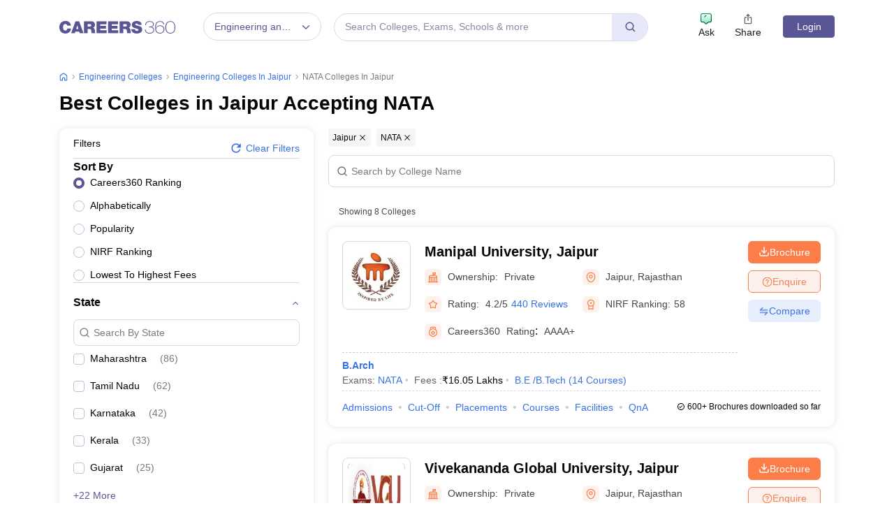

--- FILE ---
content_type: text/html; charset=UTF-8
request_url: https://geolocation-db.com/json/
body_size: 67
content:
{"country_code":"US","country_name":"United States","city":null,"postal":null,"latitude":37.751,"longitude":-97.822,"IPv4":"3.15.46.122","state":null}

--- FILE ---
content_type: text/html; charset=utf-8
request_url: https://www.google.com/recaptcha/api2/aframe
body_size: 184
content:
<!DOCTYPE HTML><html><head><meta http-equiv="content-type" content="text/html; charset=UTF-8"></head><body><script nonce="BLtwQnBYOPEr-TH7LOwS2Q">/** Anti-fraud and anti-abuse applications only. See google.com/recaptcha */ try{var clients={'sodar':'https://pagead2.googlesyndication.com/pagead/sodar?'};window.addEventListener("message",function(a){try{if(a.source===window.parent){var b=JSON.parse(a.data);var c=clients[b['id']];if(c){var d=document.createElement('img');d.src=c+b['params']+'&rc='+(localStorage.getItem("rc::a")?sessionStorage.getItem("rc::b"):"");window.document.body.appendChild(d);sessionStorage.setItem("rc::e",parseInt(sessionStorage.getItem("rc::e")||0)+1);localStorage.setItem("rc::h",'1769031073358');}}}catch(b){}});window.parent.postMessage("_grecaptcha_ready", "*");}catch(b){}</script></body></html>

--- FILE ---
content_type: application/javascript
request_url: https://cnextassets.careers360.com/frontend/_react/vendors-node_modules_pnpm_use-isomorphic-layout-effect_1_2_1__types_react_19_2_4_react_17_0_2-7f5768.6d40fbb8ad1f0c592655.chunk.js
body_size: 2465
content:
"use strict";(self.__LOADABLE_LOADED_CHUNKS__=self.__LOADABLE_LOADED_CHUNKS__||[]).push([["vendors-node_modules_pnpm_use-isomorphic-layout-effect_1_2_1__types_react_19_2_4_react_17_0_2-7f5768"],{13118:(e,r,n)=>{n.d(r,{r1:()=>t,MY:()=>u});n(37822);var c=n(88975);n(63822),n(92027);function t(e){var r=(0,c.FK)(e);return function(n,c,t,u){for(var a="",s=0;s<r;s++)a+=e[s](n,c,t,u)||"";return a}}function u(e){return function(r){r.root||(r=r.return)&&e(r)}}},37822:(e,r,n)=>{n.d(r,{IO:()=>l,LU:()=>f,MS:()=>c,Sv:()=>o,XZ:()=>s,YK:()=>a,j:()=>u,vd:()=>t,yE:()=>i});var c="-ms-",t="-moz-",u="-webkit-",a="comm",s="rule",f="decl",i="@import",o="@keyframes",l="@layer"},49116:(e,r,n)=>{n.d(r,{wE:()=>a});var c=n(37822),t=n(88975),u=n(63822);function a(e){return(0,u.VF)(s("",null,null,null,[""],e=(0,u.c4)(e),0,[0],e))}function s(e,r,n,c,a,l,b,_,h){for(var d=0,v=0,k=b,C=0,p=0,w=0,H=1,m=1,K=1,B=0,L="",O=a,g=l,T=c,N=L;m;)switch(w=B,B=(0,u.K2)()){case 40:if(108!=w&&58==(0,t.wN)(N,k-1)){-1!=(0,t.K5)(N+=(0,t.HC)((0,u.Tb)(B),"&","&\f"),"&\f")&&(K=-1);break}case 34:case 39:case 91:N+=(0,u.Tb)(B);break;case 9:case 10:case 13:case 32:N+=(0,u.mw)(w);break;case 92:N+=(0,u.Nc)((0,u.OW)()-1,7);continue;case 47:switch((0,u.se)()){case 42:case 47:(0,t.BC)(i((0,u.nf)((0,u.K2)(),(0,u.OW)()),r,n),h);break;default:N+="/"}break;case 123*H:_[d++]=(0,t.b2)(N)*K;case 125*H:case 59:case 0:switch(B){case 0:case 125:m=0;case 59+v:-1==K&&(N=(0,t.HC)(N,/\f/g,"")),p>0&&(0,t.b2)(N)-k&&(0,t.BC)(p>32?o(N+";",c,n,k-1):o((0,t.HC)(N," ","")+";",c,n,k-2),h);break;case 59:N+=";";default:if((0,t.BC)(T=f(N,r,n,d,v,a,_,L,O=[],g=[],k),l),123===B)if(0===v)s(N,r,T,T,O,l,k,_,g);else switch(99===C&&110===(0,t.wN)(N,3)?100:C){case 100:case 108:case 109:case 115:s(e,T,T,c&&(0,t.BC)(f(e,T,T,0,0,a,_,L,a,O=[],k),g),a,g,k,_,c?O:g);break;default:s(N,T,T,T,[""],g,0,_,g)}}d=v=p=0,H=K=1,L=N="",k=b;break;case 58:k=1+(0,t.b2)(N),p=w;default:if(H<1)if(123==B)--H;else if(125==B&&0==H++&&125==(0,u.YL)())continue;switch(N+=(0,t.HT)(B),B*H){case 38:K=v>0?1:(N+="\f",-1);break;case 44:_[d++]=((0,t.b2)(N)-1)*K,K=1;break;case 64:45===(0,u.se)()&&(N+=(0,u.Tb)((0,u.K2)())),C=(0,u.se)(),v=k=(0,t.b2)(L=N+=(0,u.Cv)((0,u.OW)())),B++;break;case 45:45===w&&2==(0,t.b2)(N)&&(H=0)}}return l}function f(e,r,n,a,s,f,i,o,l,b,_){for(var h=s-1,d=0===s?f:[""],v=(0,t.FK)(d),k=0,C=0,p=0;k<a;++k)for(var w=0,H=(0,t.c1)(e,h+1,h=(0,t.tn)(C=i[k])),m=e;w<v;++w)(m=(0,t.Bq)(C>0?d[w]+" "+H:(0,t.HC)(H,/&\f/g,d[w])))&&(l[p++]=m);return(0,u.rH)(e,r,n,0===s?c.XZ:o,l,b,_)}function i(e,r,n){return(0,u.rH)(e,r,n,c.YK,(0,t.HT)((0,u.Tp)()),(0,t.c1)(e,2,-2),0)}function o(e,r,n,a){return(0,u.rH)(e,r,n,c.LU,(0,t.c1)(e,0,a),(0,t.c1)(e,a+1,-1),a)}},63822:(e,r,n)=>{n.d(r,{C:()=>l,Cv:()=>g,G1:()=>s,K2:()=>h,Nc:()=>B,OW:()=>v,Sh:()=>C,Tb:()=>H,Tp:()=>b,VF:()=>w,YL:()=>_,c4:()=>p,di:()=>k,mw:()=>K,nf:()=>O,qw:()=>m,rH:()=>o,se:()=>d});var c=n(88975),t=1,u=1,a=0,s=0,f=0,i="";function o(e,r,n,c,a,s,f){return{value:e,root:r,parent:n,type:c,props:a,children:s,line:t,column:u,length:f,return:""}}function l(e,r){return(0,c.kp)(o("",null,null,"",null,null,0),e,{length:-e.length},r)}function b(){return f}function _(){return f=s>0?(0,c.wN)(i,--s):0,u--,10===f&&(u=1,t--),f}function h(){return f=s<a?(0,c.wN)(i,s++):0,u++,10===f&&(u=1,t++),f}function d(){return(0,c.wN)(i,s)}function v(){return s}function k(e,r){return(0,c.c1)(i,e,r)}function C(e){switch(e){case 0:case 9:case 10:case 13:case 32:return 5;case 33:case 43:case 44:case 47:case 62:case 64:case 126:case 59:case 123:case 125:return 4;case 58:return 3;case 34:case 39:case 40:case 91:return 2;case 41:case 93:return 1}return 0}function p(e){return t=u=1,a=(0,c.b2)(i=e),s=0,[]}function w(e){return i="",e}function H(e){return(0,c.Bq)(k(s-1,L(91===e?e+2:40===e?e+1:e)))}function m(e){return w(function(e){for(;h();)switch(C(f)){case 0:(0,c.BC)(g(s-1),e);break;case 2:(0,c.BC)(H(f),e);break;default:(0,c.BC)((0,c.HT)(f),e)}return e}(p(e)))}function K(e){for(;(f=d())&&f<33;)h();return C(e)>2||C(f)>3?"":" "}function B(e,r){for(;--r&&h()&&!(f<48||f>102||f>57&&f<65||f>70&&f<97););return k(e,v()+(r<6&&32==d()&&32==h()))}function L(e){for(;h();)switch(f){case e:return s;case 34:case 39:34!==e&&39!==e&&L(f);break;case 40:41===e&&L(e);break;case 92:h()}return s}function O(e,r){for(;h()&&e+f!==57&&(e+f!==84||47!==d()););return"/*"+k(r,s-1)+"*"+(0,c.HT)(47===e?e:h())}function g(e){for(;!C(d());)h();return k(e,s)}},76303:(e,r,n)=>{n.d(r,{A:()=>c});var c=n(37953).useLayoutEffect},88975:(e,r,n)=>{n.d(r,{BC:()=>d,Bq:()=>s,FK:()=>h,HC:()=>i,HT:()=>t,K5:()=>o,YW:()=>f,b2:()=>_,c1:()=>b,kg:()=>v,kp:()=>u,tW:()=>a,tn:()=>c,wN:()=>l});var c=Math.abs,t=String.fromCharCode,u=Object.assign;function a(e,r){return 45^l(e,0)?(((r<<2^l(e,0))<<2^l(e,1))<<2^l(e,2))<<2^l(e,3):0}function s(e){return e.trim()}function f(e,r){return(e=r.exec(e))?e[0]:e}function i(e,r,n){return e.replace(r,n)}function o(e,r){return e.indexOf(r)}function l(e,r){return 0|e.charCodeAt(r)}function b(e,r,n){return e.slice(r,n)}function _(e){return e.length}function h(e){return e.length}function d(e,r){return r.push(e),e}function v(e,r){return e.map(r).join("")}},92027:(e,r,n)=>{n.d(r,{A:()=>a,l:()=>u});var c=n(37822),t=n(88975);function u(e,r){for(var n="",c=(0,t.FK)(e),u=0;u<c;u++)n+=r(e[u],u,e,r)||"";return n}function a(e,r,n,a){switch(e.type){case c.IO:if(e.children.length)break;case c.yE:case c.LU:return e.return=e.return||e.value;case c.YK:return"";case c.Sv:return e.return=e.value+"{"+u(e.children,a)+"}";case c.XZ:e.value=e.props.join(",")}return(0,t.b2)(n=u(e.children,a))?e.return=e.value+"{"+n+"}":""}}}]);

--- FILE ---
content_type: application/javascript
request_url: https://cnextassets.careers360.com/frontend/_react/pages-colleges-collegeListing.db52bbb05c9366a7dc76.chunk.js
body_size: 14961
content:
"use strict";(self.__LOADABLE_LOADED_CHUNKS__=self.__LOADABLE_LOADED_CHUNKS__||[]).push([["pages-colleges-collegeListing"],{19817:(e,l,t)=>{t.d(l,{A:()=>X});var a=t(37953),n=t(20743),o=t(28876);const i=t.p+"assets/adBanner.jpg",r=t.p+"assets/adBannerWap.jpg";var s,c=t(78083),u=t(69904),d=t(34088),m=t(72745),g=t(26012),v=t(13450),p=t(88494),f=t(16234),_=t(70341),h=t(7923),E=t(65941),b=t(76020),y=t(63020),w=t(38485),L=t(95677),N=t(93370),S=t(29091),k=t(57127),C=t(88741),P=t(74126),F=(t(86219),t(71601)),D=t(62202),A=t(87074),q=t(84359),I=t(95767),T=t(64690),O=t(7258),R=t(83470),j=t(64062),x=t(45531),H=t(15398),G=t(64012),M=t(87331),B=t(11591),z=t(80880);function V(e,l){var t=Object.keys(e);if(Object.getOwnPropertySymbols){var a=Object.getOwnPropertySymbols(e);l&&(a=a.filter(function(l){return Object.getOwnPropertyDescriptor(e,l).enumerable})),t.push.apply(t,a)}return t}function U(e){for(var l=1;l<arguments.length;l++){var t=null!=arguments[l]?arguments[l]:{};l%2?V(Object(t),!0).forEach(function(l){W(e,l,t[l])}):Object.getOwnPropertyDescriptors?Object.defineProperties(e,Object.getOwnPropertyDescriptors(t)):V(Object(t)).forEach(function(l){Object.defineProperty(e,l,Object.getOwnPropertyDescriptor(t,l))})}return e}function W(e,l,t){return(l=function(e){var l=function(e,l){if("object"!=typeof e||!e)return e;var t=e[Symbol.toPrimitive];if(void 0!==t){var a=t.call(e,l||"default");if("object"!=typeof a)return a;throw new TypeError("@@toPrimitive must return a primitive value.")}return("string"===l?String:Number)(e)}(e,"string");return"symbol"==typeof l?l:l+""}(l))in e?Object.defineProperty(e,l,{value:t,enumerable:!0,configurable:!0,writable:!0}):e[l]=t,e}function $(e){var l,t,s,V,W,$,K,X,Q,J,Y,Z,ee,le,te,ae,ne,oe,ie,re,se,ce,ue,de,me,ge,ve,pe,[fe,_e]=(0,a.useState)(!1),[he,Ee]=(0,a.useState)(null!==(l=null===(t=e._querryParams)||void 0===t?void 0:t.q)&&void 0!==l?l:""),be=(0,a.useRef)(),[ye,we]=(0,a.useState)(!1),{loading:Le,collegesList:Ne,collegesSource:Se,error:ke,gallery:Ce,RecommendedCollegesLoading:Pe,brochureRecommendedColleges:Fe,addBuddyEnquireDataResponse:De,stateCities:Ae,faqData:qe}=(0,d.d4)(e=>e.collegeListingDetails),{user:Ie,user_error:Te}=(0,d.d4)(e=>e.userData),[Oe,Re]=(0,a.useState)(e.collegesList),[je,xe]=(0,a.useState)({}),[He,Ge]=(0,a.useState)({}),[Me,Be]=((0,d.d4)(e=>null==e?void 0:e.adbuddyData),(0,a.useState)(!1)),[ze,Ve]=(0,a.useState)(!1),[Ue,We]=(0,a.useState)(!1),[$e,Ke]=(0,a.useState)(e.showSubDomain),[Xe,Qe]=(0,a.useState)(10),[Je,Ye]=(0,a.useState)(""),[Ze,el]=(0,a.useState)(!1),[ll,tl]=(0,a.useState)(!1),al=(0,a.useRef)(null),nl=(0,a.useRef)(null),ol=(0,d.wA)(),[il,rl]=(0,a.useState)(!1),[sl,cl]=(0,a.useState)(30-(null==Oe||null===(s=Oe.listing)||void 0===s?void 0:s.length)),ul=new D.A,dl=Array.isArray(null==Oe?void 0:Oe.featured_colleges)?null===(V=[...null==Oe?void 0:Oe.featured_colleges])||void 0===V?void 0:V.sort((e,l)=>e.position-l.position):[],[ml,gl]=(0,a.useState)(!1),[vl,pl]=(0,a.useState)(!1),fl=(0,N.zy)(),[_l,hl]=(0,a.useState)(null),{_domainName:El,_domain:bl,requestUserAgent:yl,_deviceType:wl}=(0,d.d4)(e=>null==e?void 0:e.serverSideData),[Ll,Nl]=(0,a.useState)(!1),[Sl,kl]=(0,a.useState)("undefined"!=typeof navigator&&null!==(W=navigator)&&void 0!==W&&null!==(W=W.userAgent)&&void 0!==W&&null!==(W=W.toLowerCase())&&void 0!==W&&W.includes("mobile")?"mobile":"desktop"),Cl=(0,d.d4)(e=>{var l;return null==e||null===(l=e.serverSideData)||void 0===l?void 0:l.urlCheckForApp}),{user:Pl}=(0,d.d4)(e=>e.userData),Fl=Cl?"app":"desktop"==Sl?"Web":"Mobile";(0,a.useEffect)(()=>{var l,t,a="undefined"!=typeof window?new URL(window.location.href).origin+new URL(window.location.href).pathname:"";if(null!==(l=e._pageParams)&&void 0!==l&&null!==(l=l.stream)&&void 0!==l&&l.split(",")[0]&&Fl&&(null!=Pl&&null!==(t=Pl.data)&&void 0!==t&&t.id||Te)){var n,o,i,r={page_type:"facet_pages",domain_id:(null===(n=e._pageParams)||void 0===n||null===(n=n.stream)||void 0===n?void 0:n.split(",")[0])||17,device_type:Fl,entity_url:a,visitor_id:ul.get("user-visitor-key")};if(null!=Pl&&null!==(o=Pl.data)&&void 0!==o&&o.id)r.user_id=(null==Pl||null===(i=Pl.data)||void 0===i?void 0:i.id)||(null==Pl?void 0:Pl.id);ol((0,z.tz)(r))}},[null===($=e._pageParams)||void 0===$||null===($=$.stream)||void 0===$?void 0:$.split(",")[0],Fl,null==Pl||null===(K=Pl.data)||void 0===K?void 0:K.id,Te]);var Dl,Al,[ql,Il]=(0,a.useState)((Al=[],null!=e&&null!==(Dl=e.collegesFiltersList)&&void 0!==Dl&&Dl.fee&&0===(null==Al?void 0:Al.length)&&f.ll.forEach((l,t)=>{var a,n,o,i,r;0!==t?(null==e||null===(o=e.collegesFiltersList)||void 0===o||null===(o=o.fee)||void 0===o?void 0:o.min)<f.ll[t-1].value&&f.ll[t-1].value<(null==e||null===(i=e.collegesFiltersList)||void 0===i||null===(i=i.fee)||void 0===i?void 0:i.max)&&(void 0===l.value?(l.value=null==e||null===(r=e.collegesFiltersList)||void 0===r||null===(r=r.fee)||void 0===r?void 0:r.max,Al.push(l)):Al.push(l)):null!==(null==e||null===(a=e.collegesFiltersList)||void 0===a||null===(a=a.fee)||void 0===a?void 0:a.min)&&f.ll[0].value>=(null==e||null===(n=e.collegesFiltersList)||void 0===n||null===(n=n.fee)||void 0===n?void 0:n.min)&&Al.push(l)}),Al)),Tl=()=>{var l,t,a={},n=U({},e._querryParams);(Object.keys(e._pageParams).forEach(l=>{var t,o,i,r,s,c,u;"fee"===l?s=null===(c=e._pageParams[l])||void 0===c?void 0:c.split(",").map(e=>e===f.Xh?e:Number(e)):s=null==Array?void 0:Array.from(null===(u=e._pageParams[l])||void 0===u?void 0:u.split(","),Number);var d,m,g="fee"==l?ql:e.collegesFiltersList&&e.collegesFiltersList[l];(a[l]=null==g?void 0:g.filter(e=>{var l;return null===(l=s)||void 0===l?void 0:l.includes(e.id)}),n[l]=null===(t=a[l])||void 0===t||null===(t=t.map(e=>e.id))||void 0===t?void 0:t.join(","),null!==(o=e._querryParams)&&void 0!==o&&o.page)&&(n.page=null===(d=e._querryParams)||void 0===d?void 0:d.page);null!==(i=e._querryParams)&&void 0!==i&&i.fee&&""===n.fee&&(n.fee=null===(m=e._querryParams)||void 0===m?void 0:m.fee);null!==(r=e._querryParams)&&void 0!==r&&r.fee_upto&&(n.fee_upto="1")}),null!==(l=e._querryParams)&&void 0!==l&&l.sort_by||a.sort_by)||(a.sort_by=null===(t=e.collegesFiltersList)||void 0===t||null===(t=t.sort_by)||void 0===t?void 0:t.find(e=>!0===e.is_selected));return[a,n]},[Ol,Rl]=(0,a.useState)(Tl()[0]),[jl,xl]=(0,a.useState)(Tl()[1]),Hl=(()=>{var l,t=[];if(Ol)for(var a in Ol){var n,o;if("sort_by"!==a&&"entity_type"!==a&&null!==Ol[a]&&""!==Ol[a])if($e){if((null===(n=Ol[a])||void 0===n?void 0:n.length)>0)for(var i of Ol[a]){var r=U({},i);r.type=a,t.push(r)}}else if("stream"!==a)if((null===(o=Ol[a])||void 0===o?void 0:o.length)>0)for(var s of Ol[a]){var c=U({},s);c.type=a,t.push(c)}}if(null===Ol.fee||0==(null===(l=Ol.fee)||void 0===l?void 0:l.length)){var u,d,m,g="upto "+(0,w.FX)(null===(u=e._querryParams)||void 0===u?void 0:u.fee),v={id:null===(d=e._querryParams)||void 0===d?void 0:d.fee,label:g,value:null===(m=e._querryParams)||void 0===m?void 0:m.fee,type:"fee"};t.push(v)}return t})();(0,a.useEffect)(()=>{if(Ze&&!Ie){var l,t,a,n=new Date;if(e.setIsModalOpen(!0),"Brochure"===(null==Ze?void 0:Ze.btnType))(0,w.$m)("Login","login_signup","on-load","college_brochure_"),e.setDestination("".concat(null===(l=window.location)||void 0===l?void 0:l.pathname,"?action=brochure_college_clicked_tuple_").concat(null==Ze?void 0:Ze.college_id,"-college_listing_widget&position=brochure_college_clicked_tuple_").concat(null==Ze?void 0:Ze.college_id,"&ici=college_listing_tuple_college_brochure_").concat(null!==(t=null==El||null===(a=El.split(" "))||void 0===a?void 0:a.join("_"))&&void 0!==t?t:"careers360")),e.setClickLocation("college_brochure");else if("Enquire"===(null==Ze?void 0:Ze.btnType)){var o,i,r;(0,w.$m)("Login","login_signup","on-load","college_enquire_"),e.setDestination("".concat(null===(o=window.location)||void 0===o?void 0:o.pathname,"?action=enquire_").concat(null==Ze?void 0:Ze.college_id,"&position=enquire_college_listing_tuple_").concat(null==Ze?void 0:Ze.college_id,"&ici=college_listing_tuple_college_enquire_").concat(null!==(i=null==El||null===(r=El.split(" "))||void 0===r?void 0:r.join("_"))&&void 0!==i?i:"careers360")),e.setClickLocation("college_enquire")}ul.set("COLLEGE_CTA",Ze,{path:"/",domain:window.location.hostname,expires:new Date(n.setDate(n.getDate()+7)),sameSite:"Lax"})}else if(!Ze&&Ie){ul.get("COLLEGE_CTA")&&ul.remove("COLLEGE_CTA",{path:"/",domain:window.location.hostname})}},[Ze]),(0,a.useEffect)(()=>{var e=ul.get("COLLEGE_CTA");Ie&&e&&el(e)},[Ie]),(0,a.useEffect)(()=>{if(Oe){var l,t;ol((0,y.xu)());var a=[...null==Oe?void 0:Oe.listing,...null==Oe?void 0:Oe.near_by_college];Array.isArray(null==Oe?void 0:Oe.featured_colleges)&&(a=[...a,...null==Oe?void 0:Oe.featured_colleges]);var n=[];null===(l=a)||void 0===l||l.forEach(e=>{n.push(e.college_id)});var o={inventory_type:"single_apply_button",entity_type:"college_ranking"};o.college_ids=null==n?void 0:n.join(","),o.multi_check=1,o.adm_domain_id=(null===(t=e._pageParams)||void 0===t||null===(t=t.stream)||void 0===t?void 0:t.split(",")[0])||17,o.utm_source="Article",o.utm_medium="embedded-form",o.action_location="Pos_2sasas";"".concat(e.host,"/inventories")}},[Oe]),(0,a.useEffect)(()=>{var e;return kl("undefined"!=typeof navigator&&null!==(e=navigator)&&void 0!==e&&null!==(e=e.userAgent)&&void 0!==e&&null!==(e=e.toLowerCase())&&void 0!==e&&e.includes("mobile")?"mobile":"desktop"),document.addEventListener("click",Gl,!0),()=>{document.removeEventListener("click",Gl,!0)}});var Gl=e=>{if(al.current&&al.current.contains(e.target))return We(!Ue);if(nl.current&&!nl.current.contains(e.target)){if(!ml)return We(!1);if(pl(!0),Ue){var l=document.getElementById("pop_".concat(Ue));if(l){var t,a,n=null==l?void 0:l.getBoundingClientRect(),o=(null==n?void 0:n.top)+(null===(t=window)||void 0===t?void 0:t.pageYOffset)-80;null===(a=window)||void 0===a||a.scrollTo(0,o)}}}};(0,a.useEffect)(()=>{var l;if(e.collegesList&&!Ne)Re(e.collegesList),cl(30-(null===(l=e.collegesList)||void 0===l||null===(l=l.listing)||void 0===l?void 0:l.length));else if(Ne){var t;Re(Ne),cl(30-(null==Ne||null===(t=Ne.listing)||void 0===t?void 0:t.length))}},[e.collegesList||Ne]),(0,a.useEffect)(()=>{if(Me&&null!=Se&&Se.source)if("clear"!==Me){var e,l,t=(0,w.AW)(null==Se?void 0:Se.source);null===(e=Object.keys(t))||void 0===e||e.forEach(e=>{var l,a;(null===(l=jl[e])||void 0===l||null===(l=l.split(","))||void 0===l?void 0:l.length)>0&&(jl[e]=null===(a=jl[e])||void 0===a?void 0:a.split(",").filter(l=>l!=t[e]).join(","),null!=jl[e]&&""!=jl[e]||delete jl[e])});var a=(null===(l=Object.entries(jl))||void 0===l?void 0:l.length)>0?"?"+new URLSearchParams(jl).toString():"";window.location.href=window.location.origin+"/"+Se.alias+a}else"clear"===Me&&(window.location.href=window.location.origin+"/"+Se.alias)},[Me&&Se]),(0,a.useEffect)(()=>{var l,t;null===Ol.fee||0==(null===(l=Ol.fee)||void 0===l?void 0:l.length)?Ye(null===(t=e._querryParams)||void 0===t?void 0:t.fee):Ye("")},[]),(0,a.useEffect)(()=>{if(Ae&&_l){var l,t,a,n=U({},e._pageParams),o=U({},jl);o.page&&delete o.page;var i=U({},e._sourceParams),r=null===(l=U({},n))||void 0===l||null===(l=l.city)||void 0===l||null===(l=l.split(","))||void 0===l||null===(l=l.filter(e=>{var l;return!(null!=Ae&&null!==(l=Ae.city_id)&&void 0!==l&&l.includes(parseInt(e)))}))||void 0===l?void 0:l.join(","),s=null===(t=U({},n))||void 0===t||null===(t=t.state)||void 0===t||null===(t=t.split(","))||void 0===t||null===(t=t.filter(e=>e!=(null==Ae?void 0:Ae.state_id[0])))||void 0===t?void 0:t.join(",");if(null!=Ae&&null!==(a=Ae.city_id)&&void 0!==a&&a.includes(parseInt(null==i?void 0:i.city))){var c=U({},_l);c.name="city";var u={id:parseInt(i.city)};c.option=u;var d=U(U({},o),{},{state:""===s?void 0:s,city:""===r?void 0:r});d.state||delete d.state,Bl(c,U(U({},n),{},{state:""===s?void 0:s,city:""===r?void 0:r}),d)}else if(""===r||void 0===r){var m=U({},o);delete m.city,Bl(_l,U(U({},n),{},{city:void 0}),m)}else Bl(_l,U(U({},n),{},{city:r}),U(U({},o),{},{city:r}))}},[Ae&&_l]),(0,a.useEffect)(()=>{if(null!=fl&&fl.search&&jl){var l,t,a,n=(0,w.BK)(null==fl||null===(l=fl.search)||void 0===l?void 0:l.replace("?","/")),o=U({},e._querryParams);null!=n&&n.ici&&null!=n&&n.icn&&null!=n&&n.inline_type&&(o=U(U({},e._querryParams),{},{ici:null==n?void 0:n.ici,icn:null==n?void 0:n.icn,inline_type:null==n?void 0:n.inline_type}));var i={},r=U({},e._sourceParams);null===(t=Object.keys(jl))||void 0===t||t.forEach(e=>{var l;(null!=jl&&jl[e]&&(i[e]=jl[e]),""!==r[e]&&i[e])&&(i[e]=null===(l=i[e])||void 0===l||null===(l=l.split(","))||void 0===l||null===(l=l.filter(l=>l!==r[e]))||void 0===l?void 0:l.join(","),""===i[e]&&delete i[e])}),null===(a=Object.keys(o))||void 0===a||a.forEach(e=>{var l,t;null!==f.iV&&void 0!==f.iV&&f.iV.find(l=>(null==l?void 0:l.value)!==e)&&"sort_by"!==e&&("undefined"!=(null===(l=o)||void 0===l?void 0:l[e])&&(i[e]=null===(t=o)||void 0===t?void 0:t[e]))}),null!=jl&&jl.fee_upto&&(i.fee_upto=1),window.history.replaceState(null==fl?void 0:fl.pathname,"",(null==fl?void 0:fl.pathname)+"?"+new URLSearchParams(i).toString())}},[]);var Ml=(0,a.useMemo)(()=>(0,w.sg)(l=>{var t=()=>{ol((0,y.MJ)()),Ee(l);var{_querryParams:t,_pageParams:a}=e,n=U({},t);null==n||delete n.sort_by;var o="".concat(window.location.origin).concat(window.location.pathname),i=new URLSearchParams(n).toString()?"".concat(o,"?").concat(new URLSearchParams(n)):o,r=U(U({},a),{},{url:i,q:l});(""===l||(null==l?void 0:l.length)>2)&&ol((0,y.DP)(r)),Nl(!0),(0,w.$m)("College listing Search","college listing search",""!==l?"click":"cross","colleges-listing-search")};"requestIdleCallback"in window?requestIdleCallback(t,{timeout:200}):setTimeout(t,50)},1e3),[ol,e._querryParams,e._pageParams,Ee,Nl,w.$m]);(0,a.useEffect)(()=>{if(Ll){for(var l,t,a,n,o,i=null==Ie||null===(l=Ie.data)||void 0===l?void 0:l.id,r=[],s=null==Ne||null===(t=Ne.listing)||void 0===t?void 0:t.length,c=0;c<s;c++){var u;r.push(null==Ne||null===(u=Ne.listing[c])||void 0===u?void 0:u.college_id)}r=null!==(a=r)&&void 0!==a&&a.length?null===(n=r)||void 0===n?void 0:n.toString():"",null!=Ne&&null!==(o=Ne.listing)&&void 0!==o&&o.length&&ol((0,T.Lf)(U(U({},i&&{uid:i}),{},{entity_type:"college",utm_source:"College Listing",i_utm_source:"College Listing",adm_domain_id:e.subDomainId,domain:e.subDomain,entity_type:"college_ranking",college_ids:r,utm_medium:"College Tuple",inventory_type:"single_apply_button",action_location:"Listing",featured:1})))}return()=>{ol((0,O.lR)())}},[Ne]);var Bl=(l,t,a)=>{var n=U({},e._sourceParams),o=null!=t?t:U({},e._pageParams),i=null!=a?a:U({},jl);if(i.page&&delete i.page,n[l.name]&&n[l.name]==l.option.id){var r,s;o[l.name]=null===(r=o[l.name])||void 0===r||null===(r=r.split(","))||void 0===r||null===(r=r.filter(e=>e!=l.option.id))||void 0===r?void 0:r.join(","),i[l.name]=null===(s=i[l.name])||void 0===s||null===(s=s.split(","))||void 0===s||null===(s=s.filter(e=>parseInt(e)!=l.option.id))||void 0===s?void 0:s.join(),delete o.sort_by,Object.keys(n).forEach(e=>{var l;n[e]=void 0===o[e]?"":null===(l=o[e])||void 0===l?void 0:l.split(",")[0]});var c={url:window.location.href.split("colleges/")[0]+"colleges/"+new URLSearchParams(n).toString(),type:"source",page:"facet"};"www"===bl&&(c.stream="18"),xl(i),ol((0,y.ms)(c)),Be(!0)}else{var u,d,m;i[l.name]=null===(u=i[l.name])||void 0===u||null===(u=u.split(","))||void 0===u||null===(u=u.filter(e=>parseInt(e)!=l.option.id))||void 0===u?void 0:u.join(),null===(d=Object.keys(i))||void 0===d||d.forEach(e=>{""==i[e]&&delete i[e]});var g=(null===(m=Object.entries(i))||void 0===m?void 0:m.length)>0?"?"+new URLSearchParams(i).toString():"";window.location.href=window.location.origin+window.location.pathname+g}},zl=(l,t,a,n)=>{var o,i;null!=a&&a.name&&(null===(o=dataLayer)||void 0===o||o.push({event:"frfilter",filterType:null==a?void 0:a.name,filterValue:(null==t||null===(i=t[0])||void 0===i?void 0:i.label)||(null==t?void 0:t.label),pageName:"Facet Page",sectionName:"filter_section"}));if(n)(l=>{var t,a=U({},e._pageParams);delete a.stream,delete a.sort_by;var n=(null===(t=Object.entries(a))||void 0===t?void 0:t.length)>0?"?"+new URLSearchParams(a).toString():"";window.location.href=l.listingUrl+n})(t);else if(rl(!0),window.scrollTo({top:50,behavior:"smooth"}),"Clear"!==l&&(0,w.$m)("Values of facet","college-listing",a.name,t.value||a.option.value),"Clear"===l)(()=>{var l=U({},e._sourceParams),t=U({},e._pageParams);Object.keys(t).forEach(e=>{"stream"!==e&&"entity_type"!==e&&delete t[e],t.entity_type&&delete t.stream}),Object.keys(l).forEach(e=>{void 0===t[e]&&(l[e]="")});var a={url:window.location.href.split("colleges/")[0]+"colleges/"+new URLSearchParams(l).toString(),type:"source",page:"facet"};"www"===bl&&(a.stream="18"),ol((0,y.ms)(a)),Be("clear")})();else if(null==a.option)((l,t)=>{var a=U({},jl);t.fee_upto?a.fee_upto=1:"fee"===(null==l?void 0:l.name)&&delete a.fee_upto,a.page&&delete a.page;var n=U({},e._sourceParams);if(a[l.name]==t.id)delete a[l.name];else if(void 0!==n[l.name]&&""!==n[l.name]){n[l.name]=t.id,delete a[l.name];var o={url:window.location.href.split("colleges/")[0]+"colleges/"+new URLSearchParams(n).toString(),type:"source",page:"facet"};"www"===bl&&(o.stream="18"),xl(a),ol((0,y.ms)(o)),Be(!0)}else a[l.name]=t.id;if(new URLSearchParams(a).toString()){var i=window.location.pathname+"?"+new URLSearchParams(a).toString();window.location.href=window.location.origin+i}else window.location.href=window.location.origin+window.location.pathname})(a,t);else if("select-option"===a.action)(e=>{var l=U({},jl);l.page&&delete l.page,l[e.name]=void 0===l[e.name]||""===l[e.name]?e.option.id:l[e.name]+","+e.option.id;var t=window.location.pathname+"?"+new URLSearchParams(l).toString();window.location.href=window.location.origin+t})(a);else{var r;if("state"===a.name)ol((0,y.Gd)({state:null==a||null===(r=a.option)||void 0===r?void 0:r.id})),hl(a);else Bl(a)}},Vl=l=>{var t,i,r=Math.floor((null==Oe||null===(t=Oe.listing)||void 0===t?void 0:t.length)/4);(null==Oe||null===(i=Oe.listing)||void 0===i?void 0:i.length)%4==0&&r>0&&(r-=1),r=Math.min(r,6);var s=Object.values((null==Oe?void 0:Oe.inline_filters)||{}).filter(e=>Array.isArray(e)&&e.length>0).length,c=4*Math.min(r,s);return a.createElement(a.Fragment,null,null==l?void 0:l.map((t,i)=>{var r,s,u,d,m,g,v,p;return a.createElement("div",{key:i,id:"college-list"},(e=>{if(e>0&&e/4===Math.floor(e/4)){var l=null===f.W4||void 0===f.W4?void 0:f.W4.filter(e=>{var l;return null==Oe||null===(l=Oe.inline_filters)||void 0===l?void 0:l[e.value]}),t=l[e/4-1]&&l[e/4-1],n=null==Oe?void 0:Oe.inline_filters[null==t?void 0:t.value];if((null==n?void 0:n.length)>0)return a.createElement(o.A,{inlineFilterList:n,title:null==t?void 0:t.label,popupValue:null==t?void 0:t.value,setFilterPopup:We,icn:"college_list_page",ici:"college_list_inline_filter",filterClassName:"college-filter-block",pageName:"Facet Page"})}})(i),a.createElement(n.A,{collegeDetails:t,key:i,count:i,isCollegeList:e.isCollegeList,setbrochureopen:el,setShowGallery:we,deviceType:e.deviceType,addBuddyData:De,host:e.host,adm_domain_id:(null===(r=e._pageParams)||void 0===r||null===(r=r.stream)||void 0===r?void 0:r.split(",")[0])||17}),4==i&&a.createElement(B.A,{device:Cl?"app":"desktop"==Sl?"Web":"Mobile",domainId:(null===(s=e._pageParams)||void 0===s||null===(s=s.stream)||void 0===s?void 0:s.split(",")[0])||17,setIsModalOpen:e.setIsModalOpen,login:e.isModalOpen,destination:e.destination,clickLocation:e.clickLocation,setClickLocation:l=>e.setClickLocation(l),setDestination:l=>e.setDestination(l),limit:5,offset:0,page_type:"facet_pages"}),i===c&&c>1&&4!=c&&a.createElement(B.A,{device:Cl?"app":"desktop"==Sl?"Web":"Mobile",domainId:(null===(u=e._pageParams)||void 0===u||null===(u=u.stream)||void 0===u?void 0:u.split(",")[0])||17,setIsModalOpen:e.setIsModalOpen,login:e.isModalOpen,destination:e.destination,clickLocation:e.clickLocation,setClickLocation:l=>e.setClickLocation(l),setDestination:l=>e.setDestination(l),limit:5,offset:5,page_type:"facet_pages"}),l.length>9&&(null===(d=e.seoTags)||void 0===d?void 0:d.description)&&!((null===(m=e._querryParams)||void 0===m?void 0:m.page)>1)&&!yl&&(2===i||i>2&&(i-2)%4==0)&&(null==qe||null===(g=qe.faqs_tuple_block)||void 0===g||null===(g=g[Math.floor((i-2)/4)])||void 0===g?void 0:g.length)&&a.createElement("div",{className:"faq_padd_right"},a.createElement(H.A,{icon:G,heading:"Commonly Asked Questions",data:(null==qe||null===(v=qe.faqs_tuple_block)||void 0===v?void 0:v[Math.floor((i-2)/4)])||[],subHeading:null==e||null===(p=e.seoTags)||void 0===p?void 0:p.h1_tag})))}))},Ul=()=>a.createElement(a.Fragment,null,a.createElement("span",{className:"search_icon"},a.createElement(_.CKj,null)),a.createElement("input",{ref:be,type:"text",name:"search-form",id:"search-form",className:"search_input",placeholder:"Search by College Name",value:he,onChange:e=>{Ee(e.target.value),Ml(e.target.value)}}),he&&a.createElement("button",{className:"clear-button",onClick:()=>{Ee(""),Ml(""),be.current&&(be.current.value="")},"aria-label":"Clear search"},a.createElement(p.j55,null))),[Wl,$l]=(0,a.useState)(""),{coursesList:Kl}=(0,d.d4)(e=>null==e?void 0:e.collegeListingDetails);(0,a.useEffect)(()=>{Kl&&He&&(null==Kl||Kl.map(e=>{var l,t=null===(l=e.options)||void 0===l?void 0:l.filter(e=>e===He);(null==t?void 0:t.length)>0&&$l(null==e?void 0:e.label)}))},[He]);var Xl=((null==Oe||null===(X=Oe.listing)||void 0===X?void 0:X.length)>0||(null==Oe||null===(Q=Oe.near_by_college)||void 0===Q?void 0:Q.length)>0)&&(null==Oe||null===(J=Oe.pagination)||void 0===J?void 0:J.total_page)>1,Ql=(0,d.d4)(e=>{var l;return null==e||null===(l=e.commonData)||void 0===l?void 0:l.hideFloaterIcons});return a.createElement("div",{className:"".concat(il?"pe-none opacity-50":void 0)},il&&a.createElement(A.A,null),a.createElement(b.A,null,"www"==bl&&"dehradun-colleges-fctp"==(null==fl||null===(Y=fl.pathname)||void 0===Y?void 0:Y.split("/")[2])&&a.createElement(a.Fragment,null,a.createElement("div",{className:"adbuddy_banner_dehradun_wap"},a.createElement("a",{href:"https://admission.dolphininstitute.in/?utm_source=careers360",target:"_blank"},a.createElement("img",{src:r,alt:"banner.jpg"}))),a.createElement("div",{className:"adbuddy_banner_dehradun"},a.createElement("a",{href:"https://admission.dolphininstitute.in/?utm_source=careers360",target:"_blank"},a.createElement("img",{src:i,alt:"banner.jpg"})))),a.createElement("div",{className:"common_shadow header_content_part"},a.createElement(g.A,{breadcrumbDetails:null===(Z=e.seoTags)||void 0===Z?void 0:Z.breadcrumb}),(null===(ee=e.seoTags)||void 0===ee?void 0:ee.h1_tag)&&a.createElement(m.A,{description:null===(le=e.seoTags)||void 0===le?void 0:le.description,querryParams:e._querryParams,h1:null===(te=e.seoTags)||void 0===te?void 0:te.h1_tag,requestUserAgent:yl,seoTags:e.seoTags}))),yl&&a.createElement("div",{style:{minHeight:"400px"}}),!yl&&(null==dl?void 0:dl.length)>0&&a.createElement(v.A,{featuredColleges:dl,addBuddyData:De,adm_domain_id:(null===(ae=e._pageParams)||void 0===ae||null===(ae=ae.stream)||void 0===ae?void 0:ae.split(",")[0])||17,setbrochureopen:el,host:e.host,pageType:"College Listing",pageName:"Facet Page"}),a.createElement(b.A,null,a.createElement("div",{className:"search_wrapper".concat(" ","search_block"," d-block d-md-none")},Ul())),a.createElement("div",{id:"card_tuples"},a.createElement(b.A,null,a.createElement(h.A,{className:"justify-content-center"},a.createElement(E.A,{lg:4,className:"d-none d-lg-block desktop_left_side"},e.collegesFiltersList&&Ol&&a.createElement(u.A,{collegeFacetParams:!0,onSubmit:zl,initialValues:Ol,collegesFiltersList:e.collegesFiltersList,showSubDomain:$e,feeFilterList:ql,feeInputValue:Je,setFeeInputValue:Ye,filterPopup:Ue,setFilterPopup:We,setfilterPopupChanges:gl,showPopupAfterScroll:vl,triggerRef:al,nodeRef:nl,setShowPopupAfterScroll:pl}),a.createElement(q.A,{dfp:f.i5.collegePredictor})),a.createElement(E.A,{lg:9,className:"desktop_right_side college-listing-cloud-card"},a.createElement(I.A,{cloudTags:Hl,paramData:U({},e._pageParams),querryParam:U({},jl),sourceParam:U({},e._sourceParams),setFilterClickLoader:rl}),a.createElement("div",{className:"search_wrapper".concat(" ","search_block"," d-none d-md-block")},Ul()),null!=Oe&&Oe.total_records?a.createElement(b.A,null,a.createElement("div",{className:"total-no-of-colleges"},a.createElement("span",{className:""},"Showing ",Oe.total_records," Colleges"))):a.createElement(a.Fragment,null),Le?a.createElement(S.A,null):a.createElement(a.Fragment,null,Vl(null==Oe?void 0:Oe.listing),(null==Oe||null===(ne=Oe.near_by_college)||void 0===ne?void 0:ne.length)>0&&a.createElement("div",{className:"bg-secondary text-white p-2 mb-2 mt-2"}," ","Colleges Near By"," "),Vl(null==Oe||null===(oe=Oe.near_by_college)||void 0===oe?void 0:oe.slice(0,sl)),(!Oe||0===(null==Oe||null===(ie=Oe.listing)||void 0===ie?void 0:ie.length)&&0===(null==Oe||null===(re=Oe.near_by_college)||void 0===re?void 0:re.length))&&a.createElement("div",{className:"no-result"},a.createElement("div",{className:"no-result-wrapper"},a.createElement(j.LazyLoadImage,{className:"no-result-image",quality:100,src:x,alt:"No data found",width:257,height:160})),a.createElement("div",{className:"no-data-found"},a.createElement("h1",null,"No Colleges Found"),a.createElement("p",null,"Check your spelling and try again or apply different filters")))),a.createElement("div",{className:"college-ranking-pagination-wrapper"},a.createElement("div",{className:"".concat(Xl?"college-ranking-pagination-content":"college-ranking-pagination-nocontent"," ")},Xl&&a.createElement("div",{className:"mb-3 ".concat(null!=Oe&&null!==(se=Oe.pagination)&&void 0!==se&&se.prev_page?"college-ranking-pagination":"college-ranking-pagination-next"," ")},a.createElement(R.A,{pageName:"college",pageType:"Facet Page",currentPage:null==Oe||null===(ce=Oe.pagination)||void 0===ce?void 0:ce.current_page,totalPage:null==Oe||null===(ue=Oe.pagination)||void 0===ue?void 0:ue.total_page,next:!(null==Oe||null===(de=Oe.pagination)||void 0===de||!de.next_page),previous:!(null==Oe||null===(me=Oe.pagination)||void 0===me||!me.prev_page),searchInputValue:he})),((null==Oe||null===(ge=Oe.listing)||void 0===ge?void 0:ge.length)>0||(null==Oe||null===(ve=Oe.near_by_college)||void 0===ve?void 0:ve.length)>0)&&a.createElement("div",{className:"show_data_block-pages mb-3",onClick:()=>{dataLayer.push({event:"showtable",pageName:"Facet Page"}),_e(!0)},style:Xl?{}:{left:"50%",transform:"translateX(-50%)",right:"unset"}},a.createElement("div",{className:"show_data_inner"},a.createElement(j.LazyLoadImage,{className:"table-con",src:M,alt:"TableIcon",width:16,height:16}),a.createElement("span",null,"Show Data in Table"))))),fe&&a.createElement(c.A,{deviceType:e.deviceType,setOpen:_e,open:fe,columns:[{label:"Institute Name",value:"displayName"},{label:"Fees",value:"flagship_fee"}],collegesList:null==Oe?void 0:Oe.listing.concat(null==Oe?void 0:Oe.near_by_college)}),"mobile"==e.deviceType&&!Ql&&a.createElement(a.Fragment,null,a.createElement(k.A,{initialValues:Ol,collegesFiltersList:e.collegesFiltersList,showSubDomain:$e,filteredList:Hl,products:null==Oe?void 0:Oe.total_records,deviceType:e.deviceType,feeFilterList:ql,feeInputValue:Je,setFeeInputValue:Ye,filterPopup:Ue,setFilterPopup:We,triggerRef:al,nodeRef:nl,sortingOptions:null===(pe=e.collegesFiltersList)||void 0===pe?void 0:pe.sort_by,onSubmit:zl,setSortpop:Ve,Sortpop:ze,pathQuery:jl})),a.createElement("div",{className:ze||Ue?"fade_in":void 0}))),a.createElement(F.A,null))),Ze&&Ie&&a.createElement(L.A,{brochureopen:Ze,setbrochureopen:el,setShowRecommendedColleges:tl,gaCtaForBrochure:"Download Brochure",gaCategoryForBrochure:"brochure",gaLabelForBrochure:"college_listing_tuple",gaCtaForEnquire:"Enquire",gaCategoryForEnquire:"College Enquire",setBrochureCourse:Ge,setBrochureCourseName:xe,gaLabelForEnquire:null!=Ze&&Ze.featured?"featured_college_block":"college_listing_tuple"}),ll&&(null==Fe?void 0:Fe.length)>0&&a.createElement(C.A,{showRecommendedColleges:ll,setShowRecommendedColleges:tl,setbrochureopen:el,brochureopen:Ze,brochureCourse:He,brochureCourseName:je,collegeLabel:Wl}),!Pe&&ll&&0===(null==Fe?void 0:Fe.length)&&a.createElement(P.A,{showRecommendedColleges:ll,setShowRecommendedColleges:tl,collegeLabel:Wl,brochureCourse:He,brochureCourseName:je}))}e=t.hmd(e),(s="undefined"!=typeof reactHotLoaderGlobal?reactHotLoaderGlobal.enterModule:void 0)&&s(e),("undefined"!=typeof reactHotLoaderGlobal?reactHotLoaderGlobal.default.signature:function(e){return e})($,'useState{[open, setOpen](false)}\nuseState{[searchByName, setSearchByName](props._querryParams?.q ?? "")}\nuseRef{searchInputRef}\nuseState{[showGallery, setShowGallery](false)}\nuseSelector{{\n    loading,\n    collegesList,\n    collegesSource,\n    error,\n    gallery,\n    RecommendedCollegesLoading,\n    brochureRecommendedColleges,\n    addBuddyEnquireDataResponse,\n    stateCities,\n    faqData,\n  }}\nuseSelector{{ user,user_error }}\nuseState{[collegetuplesList, setCollegetuplesList](props.collegesList)}\nuseState{[brochureCourseName, setBrochureCourseName]({})}\nuseState{[brochureCourse, setBrochureCourse]({})}\nuseSelector{adbuddyData}\nuseState{[clearFilter, setClearFilter](false)}\nuseState{[Sortpop, setSortpop](false)}\nuseState{[filterPopup, setFilterPopup](false)}\nuseState{[showSubDomain, setShowSubDomain](props.showSubDomain)}\nuseState{[filteredItemsToShow, setFilteredItemsToShow](10)}\nuseState{[feeInputValue, setFeeInputValue]("")}\nuseState{[brochureopen, setbrochureopen](false)}\nuseState{[showRecommendedColleges, setShowRecommendedColleges](false)}\nuseRef{triggerRef}\nuseRef{nodeRef}\nuseDispatch{dispatch}\nuseState{[filterClickLoader, setFilterClickLoader](false)}\nuseState{[nearbyCollegesLength, setNearbyCollegesLength](30 - collegetuplesList?.listing?.length)}\nuseState{[filterPopupChanges, setfilterPopupChanges](false)}\nuseState{[showPopupAfterScroll, setShowPopupAfterScroll](false)}\nuseLocation{location}\nuseState{[deselectedState, setDeselectedState](null)}\nuseSelector{{ _domainName, _domain ,requestUserAgent, _deviceType:deviceTypeServer}}\nuseState{[isSearchingList, setIsSearchingList](false)}\nuseState{[deviceType, setDeviceType](typeof navigator !== `undefined` &&\n      navigator?.userAgent?.toLowerCase()?.includes("mobile")\n      ? "mobile"\n      : "desktop")}\nuseSelector{urlCheckForApp}\nuseSelector{{ user: _user}}\nuseEffect{}\nuseState{[feeFilterList, setFeeFilterList](createFeeFilterList())}\nuseState{[initialValues, setInitialValues](createFilterValues()[0])}\nuseState{[pathQuery, setPathQuery](createFilterValues()[1])}\nuseEffect{}\nuseEffect{}\nuseEffect{}\nuseEffect{}\nuseEffect{}\nuseEffect{}\nuseEffect{}\nuseEffect{}\nuseEffect{}\nuseMemo{onSearch}\nuseEffect{}\nuseState{[collegeLabel, setCollegeLabel]("")}\nuseSelector{{coursesList}}\nuseEffect{}\nuseSelector{hideMobileFilter}',()=>[d.d4,d.d4,d.d4,d.wA,N.zy,d.d4,d.d4,d.d4,d.d4,d.d4]);var K=$;const X=K;var Q,J;(Q="undefined"!=typeof reactHotLoaderGlobal?reactHotLoaderGlobal.default:void 0)&&(Q.register($,"CollegeListing","/home/ubuntu/main/cnext-frontend/src/client/components/colleges/collegeListing/home.js"),Q.register(K,"default","/home/ubuntu/main/cnext-frontend/src/client/components/colleges/collegeListing/home.js")),(J="undefined"!=typeof reactHotLoaderGlobal?reactHotLoaderGlobal.leaveModule:void 0)&&J(e)},20743:(e,l,t)=>{t.d(l,{A:()=>S});var a=t(37953),n=(t(46083),t(6326),t(34088)),o=t(86219),i=t(16234),r=t(38485),s=t(64062),c=t(64e3),u=t(70341);const d=t.p+"assets/location-icon.png";var m=t(5941),g=t(62774),v=t(13055),p=t(64142),f=t(88061);const _=t.p+"assets/college-logo.png";var h,E=t(33364),b=t(85312),y=t(56281),w=t(17339);function L(e){var l,t,h,L,N,S,k,C,P,[F,D]=(0,a.useState)(!1),[A,q]=(0,a.useState)("mobile");(0,a.useEffect)(()=>{var e;q("undefined"!=typeof navigator&&null!==(e=navigator)&&void 0!==e&&null!==(e=e.userAgent)&&void 0!==e&&null!==(e=e.toLowerCase())&&void 0!==e&&e.includes("mobile")?"mobile":"desktop")});var I=(0,n.d4)(e=>{var l;return null==e||null===(l=e.serverSideData)||void 0===l?void 0:l._host})+"/",T="https://www."+(null==I?void 0:I.split(".")[1])+"."+(null==I?void 0:I.split(".")[2]),O=(0,n.d4)(e=>null==e?void 0:e.adbuddyData),{displayName:R,college_id:j,short_name:x,college_image:H,city:G,state:M,ownership:B,nirf_ranking:z,rank_360:V,degree_1:U,degree_2:W,flagship_fee:$,rating:K,total_review:X,course:Q,course_url:J,important_link:Y,featured_flag:Z,exams:ee,overview_url:le,brochure_count:te,logo:ae}=e.collegeDetails,ne=(0,n.wA)(),{_pageParams:oe}=(0,n.d4)(e=>null==e?void 0:e.serverSideData),ie=(0,a.useCallback)((l,t)=>{"Brochure"===l?window.dataLayer.push({event:"anyctaclick",ctaType:"Transactional",ctaText:"Brochure",pageType:"Facet page",collegeName:t,collegeId:j}):window.dataLayer.push({event:"anyctaclick",ctaType:"Transactional",ctaText:"Enquire",pageType:"Facet page",collegeName:t,collegeId:j});var a;a=()=>{e.setbrochureopen({college_id:j,btnType:l}),"Enquire"===l?(0,r.$m)("Enquire","College Enquire","college-enquire-click","college_listing_tuple"):(0,r.$m)("Download Brochure","brochure","download-brochure-click","college_listing_tuple")},"requestIdleCallback"in window?requestIdleCallback(a,{timeout:200}):setTimeout(a,50)},[e,j]),re=(0,n.d4)(e=>{var l;return null==e||null===(l=e.userData)||void 0===l?void 0:l.user}),se=(0,a.useCallback)((l,t)=>{var a;a=()=>{var a;if(null!=re&&null!==(a=re.data)&&void 0!==a&&a.id&&e.isCollegeList){var n,o={};o.college_id=l,o.uid=null==re||null===(n=re.data)||void 0===n?void 0:n.id,o.action=t,ne((0,c.TS)(o))}},"requestIdleCallback"in window?requestIdleCallback(a,{timeout:200}):setTimeout(a,50)},[ne,e.isCollegeList,re]),ce=e=>{window.dataLayer.push({event:"cnameclick",collegeName:e,pageName:"Facet Page",collegeId:j,sectionName:"tuple_section"})};return a.createElement(a.Fragment,null,a.createElement("div",{className:"card_block","data-test-id":"college-listing-tuple"},a.createElement("div",{className:"tupple"},"mobile"===A&&a.createElement("h3",{className:"college_name d-md-none",title:"".concat(R),"data-testid":"college_name",onClick:()=>ce(R)},a.createElement("a",{href:T+le},R)),a.createElement("div",{className:"facet-tuple-inner-container"},a.createElement("div",{className:"left_side_tupple w-100 listing-facet-tupple"},a.createElement("div",{className:"tupple_top_block"},a.createElement("div",{className:"image_block"},Z&&a.createElement("div",{className:"featured_tag"},"FEATURED"),a.createElement("a",{href:"".concat(T).concat(le,"?gallery=true")},null!==ae?e.count>3?a.createElement(s.LazyLoadImage,{className:"border_radius5",quality:100,src:ae,alt:x}):a.createElement("img",{className:"border_radius5",src:ae,alt:x}):e.count>3?a.createElement(s.LazyLoadImage,{className:"border_radius5",quality:100,src:_,alt:x}):a.createElement("img",{className:"border_radius5",src:_,alt:x}))),a.createElement("div",{className:"content_block d-block d-lg-none"},a.createElement("span",null,"desktop"===A&&a.createElement("div",{className:"wrapper-img"},a.createElement(s.LazyLoadImage,{quality:100,src:m,alt:"ownership",width:24,height:24})),a.createElement("p",{className:"college-listing"}," Ownership: "),a.createElement("p",{className:"college-listing-rating"}," ","Public/Government"==B?"Public/Govt":B)),a.createElement("br",null),a.createElement("span",null,"desktop"===A&&a.createElement("div",{className:"wrapper-img"}," ",a.createElement(s.LazyLoadImage,{quality:100,src:d,alt:"Location",width:24,height:24})," "),a.createElement("p",{className:"college-listing"}," ",G,", ",M," ")),a.createElement("br",null),a.createElement("div",{className:"block_border college-listing-wrapper"},K&&a.createElement("span",{className:"star_text"},"desktop"===A&&a.createElement("div",{className:"wrapper-img"},"  ",a.createElement(s.LazyLoadImage,{quality:100,src:g,alt:"rating",width:24,height:24})),a.createElement("p",{className:"college-listing"}," Rating: "),a.createElement("b",{className:"college-listing-rating"},K)),Y&&X&&a.createElement("span",{className:"review_text"},a.createElement("a",{href:T+(null==Y?void 0:Y.review)},X)))),a.createElement("div",{className:"tupple_right_block d-none d-lg-block"},"desktop"===A&&a.createElement("h3",{className:"college_name",title:"".concat(R),"data-testid":"college_name",onClick:()=>ce(R)},a.createElement("a",{href:T+le},R)),a.createElement("div",{className:"content_block d-none d-lg-block d-lg-flex flex-row justify-content-between"},a.createElement("div",{className:"college-listing-wrapper-list"},a.createElement("span",null,"desktop"===A&&a.createElement("div",{className:"wrapper-img"},a.createElement(s.LazyLoadImage,{src:m,alt:"ownership",width:24,height:24})),a.createElement("p",{className:"college-listing"}," Ownership: "),a.createElement("p",{className:"college-listing-rating"}," ","Public/Government"==B?"Public/Govt":B)),a.createElement("span",null,"desktop"===A&&a.createElement("div",{className:"wrapper-img"}," ",a.createElement(s.LazyLoadImage,{quality:100,src:d,alt:"Location",width:24,height:24})),a.createElement("p",{className:"college-listing"}," ",G,", ",M," ")),K&&a.createElement("span",{className:"star_text"},a.createElement("div",{className:"wrapper-img"},a.createElement(s.LazyLoadImage,{quality:100,src:g,alt:"rating",width:24,height:24})),a.createElement("p",{className:"college-listing"}," Rating: "),a.createElement("b",{className:"college-listing-rating"},K),Y&&X&&a.createElement("a",{href:T+(null==Y?void 0:Y.review)},X)),2==(null==oe?void 0:oe.sort_by)?a.createElement(a.Fragment,null,V&&a.createElement("span",null,"desktop"===A&&a.createElement("div",{className:"wrapper-img"},a.createElement(s.LazyLoadImage,{quality:100,src:f,alt:"rating",width:24,height:24})),a.createElement("p",{className:"college-listing"}," Careers360"),isNaN(V)?a.createElement("p",{className:"college-listing-rating"}," Rating"):a.createElement("p",{className:"college-listing-rating"}," Ranking"),":"," ",a.createElement("b",{className:"college-listing-rating"},V)),z&&a.createElement("span",null,"desktop"===A&&a.createElement("div",{className:"wrapper-img"},a.createElement(s.LazyLoadImage,{quality:100,src:p,alt:"NIRF",width:24,height:24})),a.createElement("p",{className:"college-listing-rating"}," NIRF Ranking:"),a.createElement("b",{className:"college-listing-rating"},z))):a.createElement(a.Fragment,null,z&&a.createElement("span",null,"desktop"===A&&a.createElement("div",{className:"wrapper-img"},a.createElement(s.LazyLoadImage,{quality:100,src:p,alt:"NIRF",width:24,height:24})),a.createElement("p",{className:"college-listing-rating"}," NIRF Ranking:"),a.createElement("b",{className:"college-listing-rating"},z)),V&&a.createElement("span",null,"desktop"===A&&a.createElement("div",{className:"wrapper-img"},a.createElement(s.LazyLoadImage,{quality:100,src:f,alt:"rating",width:24,height:24})),a.createElement("p",{className:"college-listing"}," Careers360"),isNaN(V)?a.createElement("p",{className:"college-listing-rating"}," Rating"):a.createElement("p",{className:"college-listing-rating"}," Ranking"),":"," ",a.createElement("b",{className:"college-listing-rating"},V))))),(z||V)&&a.createElement("div",{className:"ranking_strip"}))),(z||V)&&a.createElement("div",{className:"ranking_strip d-lg-none"},2==(null==oe?void 0:oe.sort_by)?a.createElement(a.Fragment,null,V&&a.createElement("span",null,"desktop"===A&&a.createElement("div",{className:"wrapper-img"},a.createElement(s.LazyLoadImage,{quality:100,src:f,alt:"NIRF",width:24,height:24})),a.createElement("p",{className:"college-listing"},"Careers360"),isNaN(V)?a.createElement("p",{className:"college-listing-rating"}," Rating"):a.createElement("p",{className:"college-listing-rating"}," Ranking"),": ",a.createElement("b",{className:"college-listing-rating"},V)),z&&a.createElement("span",null,"desktop"===A&&a.createElement("div",{className:"wrapper-img"},a.createElement(s.LazyLoadImage,{quality:100,src:p,alt:"NIRF",width:20,height:20})),a.createElement("p",{className:"college-listing"}," NIRF Ranking:")," ",a.createElement("b",{className:"college-listing-rating"},z))):a.createElement(a.Fragment,null,z&&a.createElement("span",null,"desktop"===A&&a.createElement("div",{className:"wrapper-img"},a.createElement(s.LazyLoadImage,{quality:100,src:p,alt:"NIRF",width:20,height:20})),a.createElement("p",{className:"college-listing"}," NIRF Ranking:")," ",a.createElement("b",{className:"college-listing-rating"},z)),V&&a.createElement("span",null,"desktop"===A&&a.createElement("div",{className:"wrapper-img"},a.createElement(s.LazyLoadImage,{quality:100,src:f,alt:"NIRF",width:24,height:24})),a.createElement("p",{className:"college-listing"},"Careers360"),isNaN(V)?a.createElement("p",{className:"college-listing-rating"}," Rating"):a.createElement("p",{className:"college-listing-rating"}," Ranking"),": ",a.createElement("b",{className:"college-listing-rating"},V)))),a.createElement("div",{className:"tupple_bottom_block"},Q&&J&&a.createElement("a",{className:"general_text",href:T+J},Q),((null==ee?void 0:ee.length)>0||$||!Array.isArray(U)||!Array.isArray(W))&&a.createElement("div",{className:"snippet_block"},a.createElement("ul",{className:"snippet_list"},(null==ee?void 0:ee.length)>0&&a.createElement("li",null,a.createElement("span",{className:"gray_text"},"Exams: ")," ",a.createElement("a",{className:"exam_black_link",href:null===(l=ee[0])||void 0===l?void 0:l.exam_slug},null!==(t=ee[0])&&void 0!==t&&t.exam_short_name||""!==(null===(h=ee[0])||void 0===h?void 0:h.exam_short_name)?null===(L=ee[0])||void 0===L?void 0:L.exam_short_name:null===(N=ee[0])||void 0===N?void 0:N.exam_name),(null==ee?void 0:ee.length)>1&&", ",(null==ee?void 0:ee.length)>1&&a.createElement(E.A,{exams:ee})),$||0===$?a.createElement("li",null,a.createElement("span",{className:"gray_text"},"Fees : ")," ₹",(0,r.FX)($)?(0,r.FX)($):0):a.createElement(a.Fragment,null),U&&(null==U?void 0:U.degree_url)&&(null==U?void 0:U.courses_count)>0&&a.createElement("li",null,a.createElement("a",{href:T+(null==U?void 0:U.degree_url)},null==U?void 0:U.degree,parseInt(null==U?void 0:U.courses_count)>0&&a.createElement("span",null," ","(",null==U?void 0:U.courses_count," ",parseInt(null==U?void 0:U.courses_count)>1?"Courses":"Course",")"))),W&&(null==W?void 0:W.degree_url)&&(null==W?void 0:W.courses_count)>0&&a.createElement("li",null,a.createElement("a",{href:T+(null==W?void 0:W.degree_url)},null==W?void 0:W.degree,parseInt(null==W?void 0:W.courses_count)>0&&a.createElement("span",null," ","(",null==W?void 0:W.courses_count," ",parseInt(null==W?void 0:W.courses_count)>1?"Courses":"Course",")"))))))),Y&&a.createElement("div",{className:"combined_block d-lg-none"},((null==Y?void 0:Y.admission)||(null==Y?void 0:Y.cutoff)||(null==Y?void 0:Y.placements)||(null==Y?void 0:Y.facilities)||(null==Y?void 0:Y.Courses)||(null==Y?void 0:Y.questions))&&a.createElement("div",{className:"important_links"},a.createElement("ul",{className:"links_list"},null===i.A||void 0===i.A?void 0:i.A.map((e,l)=>Y[e.value]&&a.createElement("li",{key:l},a.createElement("a",{href:T+Y[e.value]},null==e?void 0:e.label)))))),a.createElement("div",{className:"button_block college-tuple-cta-wrapper"},a.createElement("button",{type:"button",className:"".concat(null!=O&&null!==(S=O.adbuddySingleApply)&&void 0!==S&&null!==(S=S[j])&&void 0!==S&&S.campaign_id?"download_button":"apply_button"),onClick:()=>{ie("Brochure",R),se(j,3)}}," ",a.createElement("span",null,a.createElement(u.a4x,{className:"lock_open_icon"})),"Brochure"," "),null!=O&&null!==(k=O.adbuddySingleApply)&&void 0!==k&&null!==(k=k[j])&&void 0!==k&&k.campaign_id?a.createElement("div",{className:"border_btm_for-desk adb_blk"},a.createElement(o.A,{data:null==O||null===(C=O.adbuddySingleApply)||void 0===C?void 0:C[j],entity_id:j.toString(),college_ids:j.toString(),iframe_id:"addbuddy_h",utm_medium:"College Tuple",utm_source:"College",entity_type:"college_ranking",inventory_type:"single_apply_button",action_location:"Listing",domain:null===(P=e.host)||void 0===P||null===(P=P.split("://")[1])||void 0===P?void 0:P.split(".")[0],adm_domain_id:e.adm_domain_id,i_utm_source:"College Listing",pageType:"Facet Page"})):a.createElement("button",{type:"button",className:"download_button",onClick:()=>{ie("Enquire",R),se(j,7)},onMouseEnter:()=>D(!0),onMouseLeave:()=>D(!1)},a.createElement("span",{className:"enquire-icon-container"},a.createElement(s.LazyLoadImage,{className:"enquire-icon ".concat(F?"hovered":""),src:b,alt:"radio icon",width:15,height:15}),a.createElement(s.LazyLoadImage,{className:"enquire-icon ".concat(F?"hovered":""),src:w,alt:"radio icon",width:15,height:15})),"Enquire"),a.createElement("a",{className:"compare-card-tubble-btn",onClick:()=>{var e,l,t;e=j,l=R,null===(t=window.dataLayer)||void 0===t||t.push({event:"anyctaclick",ctaType:"Redirectional",ctaText:"Compare",collegeName:l,collegeId:e}),se(j,2)},href:"https://www.careers360.com/compare-colleges?college=".concat(j,"&icn=","college-compare","&ici=").concat(j,"_college_listing_tuple")}," ",a.createElement("button",{type:"button",className:"compare_button_tupple"}," ",a.createElement("span",null,a.createElement(s.LazyLoadImage,{quality:100,src:v,alt:"arrow icon",width:15,height:15}))," ","Compare"," ")))),a.createElement("div",{className:"d-none d-lg-block"},a.createElement("div",{className:"combined_block"},Y&&((null==Y?void 0:Y.admission)||(null==Y?void 0:Y.cutoff)||(null==Y?void 0:Y.placements)||(null==Y?void 0:Y.facilities)||(null==Y?void 0:Y.Courses)||(null==Y?void 0:Y.questions))&&a.createElement("div",{className:"important_links"},a.createElement("ul",{className:"links_list"},null===i.A||void 0===i.A?void 0:i.A.map((e,l)=>Y[e.value]&&a.createElement("li",{key:l},a.createElement("a",{href:T+Y[e.value]},null==e?void 0:e.label))))),a.createElement("div",{className:"student_appyTextDesktop"},a.createElement("span",null,a.createElement(y.qGT,null)),te," Brochures downloaded so far"))),a.createElement("div",{className:"student_appyText d-lg-none"},a.createElement("span",null,a.createElement(y.qGT,null)),te," Brochures downloaded so far"))))}e=t.hmd(e),(h="undefined"!=typeof reactHotLoaderGlobal?reactHotLoaderGlobal.enterModule:void 0)&&h(e),("undefined"!=typeof reactHotLoaderGlobal?reactHotLoaderGlobal.default.signature:function(e){return e})(L,"useState{[enquireBtnHover, setEnquireBtnHover](false)}\nuseState{[deviceType, setDeviceType]('mobile')}\nuseEffect{}\nuseSelector{}\nuseSelector{adbuddyData}\nuseDispatch{dispatch}\nuseSelector{{ _pageParams }}\nuseCallback{handleMailer}\nuseSelector{user}\nuseCallback{callCollegeVisit}",()=>[n.d4,n.d4,n.wA,n.d4,n.d4]);var N=L;const S=N;var k,C;(k="undefined"!=typeof reactHotLoaderGlobal?reactHotLoaderGlobal.default:void 0)&&(k.register(L,"CardTuple","/home/ubuntu/main/cnext-frontend/src/client/components/colleges/collegeListing/cardTuple.js"),k.register(N,"default","/home/ubuntu/main/cnext-frontend/src/client/components/colleges/collegeListing/cardTuple.js")),(C="undefined"!=typeof reactHotLoaderGlobal?reactHotLoaderGlobal.leaveModule:void 0)&&C(e)},33364:(e,l,t)=>{t.d(l,{A:()=>c});var a,n=t(37953),o=t(18427);e=t.hmd(e),(a="undefined"!=typeof reactHotLoaderGlobal?reactHotLoaderGlobal.enterModule:void 0)&&a(e);var i="undefined"!=typeof reactHotLoaderGlobal?reactHotLoaderGlobal.default.signature:function(e){return e},r=e=>{var{id:l,exams:t}=e,[a,i]=(0,n.useState)(!1),r=(0,n.useRef)(null);return(0,n.useEffect)(()=>{var e=e=>{r.current&&!r.current.contains(e.target)&&i(!1)};return a&&document.addEventListener("mousedown",e),()=>{document.removeEventListener("mousedown",e)}},[a]),n.createElement("div",{className:"popover-wrapper",ref:r},n.createElement("div",{className:"popover-trigger"},n.createElement("span",{className:"more-count",onClick:()=>{i(e=>!e)}},"+",(null==t?void 0:t.length)-1," more"),a&&n.createElement("div",{className:"popover-content"},n.createElement("div",{className:"popover-box"},n.createElement("div",{className:"popover-arrow-exam"}),n.createElement("ul",{className:"exam-list"},null==t?void 0:t.slice(1).map((e,l)=>{var t;return n.createElement("div",{key:l,className:"exam-item"},n.createElement("a",{href:e.exam_slug,className:"exam-link"},n.createElement(o.xgK,{className:"bullet-icon",size:20}),n.createElement("span",{style:{maxWidth:"80%"}},null!==(t=null==e?void 0:e.exam_name)&&void 0!==t?t:null==e?void 0:e.exam_short_name)))}))))))};i(r,"useState{[isContentVisible, setIsContentVisible](false)}\nuseRef{popoverRef}\nuseEffect{}");var s=r;const c=s;var u,d;(u="undefined"!=typeof reactHotLoaderGlobal?reactHotLoaderGlobal.default:void 0)&&(u.register(r,"ExamsPopover","/home/ubuntu/main/cnext-frontend/src/client/components/colleges/collegeListing/ExamPopover.js"),u.register(s,"default","/home/ubuntu/main/cnext-frontend/src/client/components/colleges/collegeListing/ExamPopover.js")),(d="undefined"!=typeof reactHotLoaderGlobal?reactHotLoaderGlobal.leaveModule:void 0)&&d(e)},57283:(e,l,t)=>{t.r(l),t.d(l,{default:()=>S});var a,n=t(37953),o=t(13009),i=t(34088),r=t(19817),s=t(45630),c=t(31722),u=t(97924),d=t(44146),m=t(38485),g=t(63537),v=t(16234),p=t(39278),f=t(80880);t(22611);function _(){return _=Object.assign?Object.assign.bind():function(e){for(var l=1;l<arguments.length;l++){var t=arguments[l];for(var a in t)({}).hasOwnProperty.call(t,a)&&(e[a]=t[a])}return e},_.apply(null,arguments)}function h(e,l){var t=Object.keys(e);if(Object.getOwnPropertySymbols){var a=Object.getOwnPropertySymbols(e);l&&(a=a.filter(function(l){return Object.getOwnPropertyDescriptor(e,l).enumerable})),t.push.apply(t,a)}return t}function E(e){for(var l=1;l<arguments.length;l++){var t=null!=arguments[l]?arguments[l]:{};l%2?h(Object(t),!0).forEach(function(l){b(e,l,t[l])}):Object.getOwnPropertyDescriptors?Object.defineProperties(e,Object.getOwnPropertyDescriptors(t)):h(Object(t)).forEach(function(l){Object.defineProperty(e,l,Object.getOwnPropertyDescriptor(t,l))})}return e}function b(e,l,t){return(l=function(e){var l=function(e,l){if("object"!=typeof e||!e)return e;var t=e[Symbol.toPrimitive];if(void 0!==t){var a=t.call(e,l||"default");if("object"!=typeof a)return a;throw new TypeError("@@toPrimitive must return a primitive value.")}return("string"===l?String:Number)(e)}(e,"string");return"symbol"==typeof l?l:l+""}(l))in e?Object.defineProperty(e,l,{value:t,enumerable:!0,configurable:!0,writable:!0}):e[l]=t,e}function y(e){var l,t,a,h,b,y,w,L,[N,S]=(0,n.useState)(!1),[k,C]=(0,n.useState)(!1),[P,F]=(0,n.useState)(!1),{userIp:D}=(0,i.d4)(e=>null==e?void 0:e.commonData),[A,q]=(0,n.useState)("undefined"!=typeof navigator&&null!==(l=navigator)&&void 0!==l&&null!==(l=l.userAgent)&&void 0!==l&&null!==(l=l.toLowerCase())&&void 0!==l&&l.includes("mobile")?"mobile":"desktop");(0,n.useEffect)(()=>{var e;q("undefined"!=typeof navigator&&null!==(e=navigator)&&void 0!==e&&null!==(e=e.userAgent)&&void 0!==e&&null!==(e=e.toLowerCase())&&void 0!==e&&e.includes("mobile")?"mobile":"desktop")});var{envs:I,_sourceString:T,urlCheckForApp:O,url:R}=(0,i.d4)(e=>null==e?void 0:e.serverSideData),j=E(E({},e._collegesFiltersList),{},{stream:null===(t=(0,v.l2)(I))||void 0===t?void 0:t.filter(l=>{var t;return null===(t=e._collegesFiltersList)||void 0===t||null===(t=t.stream)||void 0===t?void 0:t.find(e=>l.value==e.value)}),sort_by:null===(a=e._collegesFiltersList)||void 0===a||null===(a=a.sort_by.map(e=>{var l=_({},(function(e){if(null==e)throw new TypeError("Cannot destructure "+e)}(e),e));return"Fees"===l.value&&(l.label="Lowest To Highest Fees"),l}))||void 0===a?void 0:a.filter(l=>{if("NIRF Ranking"===l.value){var t;if((null===(t=e._collegesList)||void 0===t?void 0:t.nirfRattingflag)>0)return l}else{if("Careers360 Ranking"!==l.value)return l;var a;if((null===(a=e._collegesList)||void 0===a?void 0:a.c360Rattingflag)>0)return l}})});(null==j?void 0:j.sort_by)&&(null==j||null===(h=j.sort_by)||void 0===h||h.find(e=>4==e.id),null==j||null===(b=j.sort_by)||void 0===b||b.filter(e=>4!=e.id));(0,n.useEffect)(()=>{var l,t,a,n=["College Listing","college_listing",(null===(l=e._pageParams)||void 0===l?void 0:l.stream)||18,"","","","","",e._user?"yes":"no",null!==(t=e._user)&&void 0!==t&&null!==(t=t.data)&&void 0!==t&&t.id?null===(a=e._user)||void 0===a||null===(a=a.data)||void 0===a?void 0:a.id:"0","no","EN","","ads_right"];(0,m._T)(...n)},[e._user]),(0,n.useEffect)(()=>{var e=e=>{(e.persisted||void 0!==window.performance&&2===window.performance.navigation.type)&&window.location.reload()};return window.addEventListener("pageshow",e),()=>{window.removeEventListener("pageshow",e)}});return(0,n.useEffect)(()=>{var l,t,a,n,o,i,r,s,c,u,d,m;D&&e._user&&(m={user_id:null===(l=e._user)||void 0===l||null===(l=l.data)||void 0===l?void 0:l.id,page_type:"college_facet",full_url:window.location.href,referrer_url:null,ip:null==D?void 0:D.IPv4,country_id:null!==(t=null===(a=e._user)||void 0===a||null===(a=a.data)||void 0===a||null===(a=a.country_details)||void 0===a?void 0:a.country_id)&&void 0!==t?t:null,state_id:null!==(n=null===(o=e._user)||void 0===o||null===(o=o.data)||void 0===o||null===(o=o.state)||void 0===o||null===(o=o[0])||void 0===o?void 0:o.id)&&void 0!==n?n:null,city_id:null!==(i=null===(r=e._user)||void 0===r||null===(r=r.data)||void 0===r||null===(r=r.city)||void 0===r||null===(r=r[0])||void 0===r?void 0:r.id)&&void 0!==i?i:null,domain_id:null!==(s=e._pageParams)&&void 0!==s&&s.stream?parseInt(null===(c=e._pageParams)||void 0===c?void 0:c.stream):18,system_url:T,alias_url:window.location.origin+(null===(u=window)||void 0===u||null===(u=u.location)||void 0===u?void 0:u.pathname),device:"undefined"!=typeof navigator&&null!==(d=navigator)&&void 0!==d&&null!==(d=d.userAgent)&&void 0!==d&&null!==(d=d.toLowerCase())&&void 0!==d&&d.includes("mobile")?"mobile":"web"},e.dispatch((0,f.Bw)(m)))},[D&&e._user]),(0,n.useEffect)(()=>{var l,t;null!=e&&e._collegeListingHeader&&(null===(l=window.clevertap)||void 0===l||l.event.push("College Facet Page",{title:null==e||null===(t=e._collegeListingHeader)||void 0===t?void 0:t.h1,device:"desktop"==A?"web":"mobile",stream:null==e?void 0:e._domain,url:window.location.href}))},[null==e?void 0:e._collegeListingHeader]),n.createElement(o.A,{hideFooter:!!e._globalFooterData,domain:e._domain,setLoginHandler:S,login:N,destination:k,clickLocation:P,deviceType:A,pageType:9,askAction:"".concat(e._domain,"_facet_view_header"),gaAskEventLabel:"College_listing",contentType:"College Listing",setClickLocation:e=>F(e),setDestination:e=>C(e),pageTypeName:"Facet Page"},n.createElement("section",{className:"college_listing_page"},n.createElement(p.A,null,n.createElement(r.A,{collegesFiltersList:j,collegesList:e._collegesList,isCollegeList:!0,_sourceParams:e._sourceParams,_querryParams:e._querryParams,_pageParams:e._pageParams,collegesListHeader:e._collegeListingHeader,deviceType:A,seoTags:e._seoTags,host:e._host,setIsModalOpen:S,setDestination:e=>C(e),setClickLocation:e=>F(e),showSubDomain:e._showSubDomain,subDomainId:e._subDomainId,subDomain:e._domain,isModalOpen:N,destination:k,clickLocation:P})),(null===(y=e._collegeListingFaq)||void 0===y?void 0:y.length)>0&&n.createElement(p.A,null,n.createElement(s.A,{collegesListFaq:e._collegeListingFaq})),(null===(w=e._otherExams)||void 0===w?void 0:w.length)&&n.createElement(p.A,null,n.createElement(c.A,{otherExams:e._otherExams,domainName:e._domainName,domain:e._domain,setIsModalOpen:S,setDestination:e=>C(e),setClickLocation:e=>F(e),pageType:"Facet Page"})),n.createElement("div",{className:"fat-footer-data"},O?n.createElement(n.Fragment,null):(null===(L=e._fatFooterDetails)||void 0===L?void 0:L.length)>0&&n.createElement(p.A,null,n.createElement(u.A,{fatFooterData:e._fatFooterDetails,urlsLimit:10})))),O?n.createElement(n.Fragment,null):e._globalFooterData&&n.createElement(p.A,null,n.createElement(d.A,{pageName:"facet_page",setIsModalOpen:S,setDestination:e=>C(e),setClickLocation:e=>F(e),footerData:e._globalFooterData,pageType:"Facet Page"})),n.createElement(g.A,{classes:"exam_detail_scrollToTop"}))}e=t.hmd(e),(a="undefined"!=typeof reactHotLoaderGlobal?reactHotLoaderGlobal.enterModule:void 0)&&a(e),("undefined"!=typeof reactHotLoaderGlobal?reactHotLoaderGlobal.default.signature:function(e){return e})(y,'useState{[isModalOpen, setIsModalOpen](false)}\nuseState{[destination, setDestination](false)}\nuseState{[clickLocation, setClickLocation](false)}\nuseSelector{{userIp }}\nuseState{[deviceType, setDeviceType](typeof navigator !== `undefined` &&\n      navigator?.userAgent?.toLowerCase()?.includes("mobile")\n      ? "mobile"\n      : "desktop")}\nuseEffect{}\nuseSelector{{ envs ,_sourceString,urlCheckForApp,url}}\nuseEffect{}\nuseEffect{}\nuseEffect{}\nuseEffect{}',()=>[i.d4,i.d4]);var w=e=>{var l,t,a,n,o,i,r,s,c,u,d,m,g,v,p,f,_,h;return{_user:null===(l=e.userData)||void 0===l?void 0:l.user,_collegesList:(null==e||null===(t=e.collegeListingDetails)||void 0===t?void 0:t.collegesList)||null,_collegesFiltersList:(null==e||null===(a=e.collegeListingDetails)||void 0===a?void 0:a.collegesFilterList)||null,_collegeListingHeader:(null==e||null===(n=e.collegeListingDetails)||void 0===n?void 0:n.collegesListHeader)||null,_collegeListingFaq:(null==e||null===(o=e.collegeListingDetails)||void 0===o?void 0:o.collegesListFaq)||null,_otherExams:(null==e||null===(i=e.collegeListingDetails)||void 0===i?void 0:i.otherExams)||null,_seoTags:null==e||null===(r=e.collegeListingDetails)||void 0===r?void 0:r.seoTags,_deviceType:null==e||null===(s=e.serverSideData)||void 0===s?void 0:s._deviceType,_domainName:null==e||null===(c=e.serverSideData)||void 0===c?void 0:c._domainName,_domain:null==e||null===(u=e.serverSideData)||void 0===u?void 0:u._domain,_sourceParams:null==e||null===(d=e.serverSideData)||void 0===d?void 0:d._sourceParams,_querryParams:null==e||null===(m=e.serverSideData)||void 0===m?void 0:m._querryParams,_host:null==e||null===(g=e.serverSideData)||void 0===g?void 0:g._host,_pageParams:null==e||null===(v=e.serverSideData)||void 0===v?void 0:v._pageParams,_fatFooterDetails:null==e||null===(p=e.collegeListingDetails)||void 0===p?void 0:p.fatFooter,_globalFooterData:null===(f=e.commonCollegeData)||void 0===f?void 0:f.footerPwa,_showSubDomain:null==e||null===(_=e.serverSideData)||void 0===_?void 0:_._showSubDomain,_subDomainId:null==e||null===(h=e.serverSideData)||void 0===h?void 0:h.subDomainId}},L=e=>({dispatch:e}),N=(0,i.Ng)(w,L)(y);const S=N;var k,C;(k="undefined"!=typeof reactHotLoaderGlobal?reactHotLoaderGlobal.default:void 0)&&(k.register(y,"CollegeListingPage","/home/ubuntu/main/cnext-frontend/src/client/pages/colleges/collegeListing/index.js"),k.register(w,"mapStateToProps","/home/ubuntu/main/cnext-frontend/src/client/pages/colleges/collegeListing/index.js"),k.register(L,"mapDispatchToProps","/home/ubuntu/main/cnext-frontend/src/client/pages/colleges/collegeListing/index.js"),k.register(N,"default","/home/ubuntu/main/cnext-frontend/src/client/pages/colleges/collegeListing/index.js")),(C="undefined"!=typeof reactHotLoaderGlobal?reactHotLoaderGlobal.leaveModule:void 0)&&C(e)}}]);

--- FILE ---
content_type: image/svg+xml
request_url: https://cnextassets.careers360.com/frontend/_react/assets/breadcrumb.svg
body_size: 907
content:
<svg width="12" height="12" viewBox="0 0 12 12" fill="none" xmlns="http://www.w3.org/2000/svg">
<g clip-path="url(#clip0_1549_27)">
<path d="M1.95756 3.67274L1.59341 3.19588H1.59341L1.95756 3.67274ZM1.55917 10.6459L1.13881 11.074H1.13881L1.55917 10.6459ZM10.0424 3.67274L9.6783 4.1496L10.0424 3.67274ZM7.09244 1.42001L6.7283 1.89687V1.89687L7.09244 1.42001ZM4.90756 1.42001L4.54341 0.943147V0.943147L4.90756 1.42001ZM1.85 5.10332C1.85 4.72927 2.02442 4.37661 2.3217 4.1496L1.59341 3.19588C0.998843 3.64991 0.65 4.35522 0.65 5.10332H1.85ZM1.85 9.91305V5.10332H0.65V9.91305H1.85ZM1.97952 10.2177C1.89527 10.135 1.85 10.0252 1.85 9.91305H0.65C0.65 10.3506 0.82715 10.768 1.13881 11.074L1.97952 10.2177ZM2.30556 10.3494C2.18122 10.3494 2.06414 10.3008 1.97952 10.2177L1.13881 11.074C1.4501 11.3796 1.86999 11.5494 2.30556 11.5494V10.3494ZM3.84794 10.3494H2.30556V11.5494H3.84794V10.3494ZM5.04794 10.3494V8.44785H3.84794V10.3494H5.04794ZM5.04794 8.44785C5.04794 8.22694 5.22703 8.04785 5.44794 8.04785V6.84785C4.56429 6.84785 3.84794 7.5642 3.84794 8.44785H5.04794ZM5.44794 8.04785H6.64589V6.84785H5.44794V8.04785ZM6.64589 8.04785C6.8668 8.04785 7.04589 8.22694 7.04589 8.44785H8.24589C8.24589 7.5642 7.52954 6.84785 6.64589 6.84785V8.04785ZM7.04589 8.44785V10.3494H8.24589V8.44785H7.04589ZM9.69444 10.3494H8.24589V11.5494H9.69444V10.3494ZM10.0205 10.2177C9.93586 10.3008 9.81878 10.3494 9.69444 10.3494V11.5494C10.13 11.5494 10.5499 11.3796 10.8612 11.074L10.0205 10.2177ZM10.15 9.91305C10.15 10.0252 10.1047 10.135 10.0205 10.2177L10.8612 11.074C11.1728 10.768 11.35 10.3506 11.35 9.91305H10.15ZM10.15 5.10332V9.91305H11.35V5.10332H10.15ZM9.6783 4.1496C9.97558 4.37661 10.15 4.72927 10.15 5.10332H11.35C11.35 4.35522 11.0012 3.64991 10.4066 3.19588L9.6783 4.1496ZM6.7283 1.89687L9.6783 4.1496L10.4066 3.19588L7.45659 0.943148L6.7283 1.89687ZM5.2717 1.89687C5.70171 1.5685 6.29829 1.5685 6.7283 1.89687L7.45659 0.943148C6.59657 0.286405 5.40343 0.286404 4.54341 0.943147L5.2717 1.89687ZM2.3217 4.1496L5.2717 1.89687L4.54341 0.943147L1.59341 3.19588L2.3217 4.1496ZM7.04589 10.3494C7.04589 11.0122 7.58315 11.5494 8.24589 11.5494V10.3494V10.3494H7.04589ZM3.84794 11.5494C4.51069 11.5494 5.04794 11.0122 5.04794 10.3494H3.84794H3.84794V11.5494Z" fill="#3772E5"/>
</g>
<defs>
<clipPath id="clip0_1549_27">
<rect width="12" height="12" fill="white"/>
</clipPath>
</defs>
</svg>
